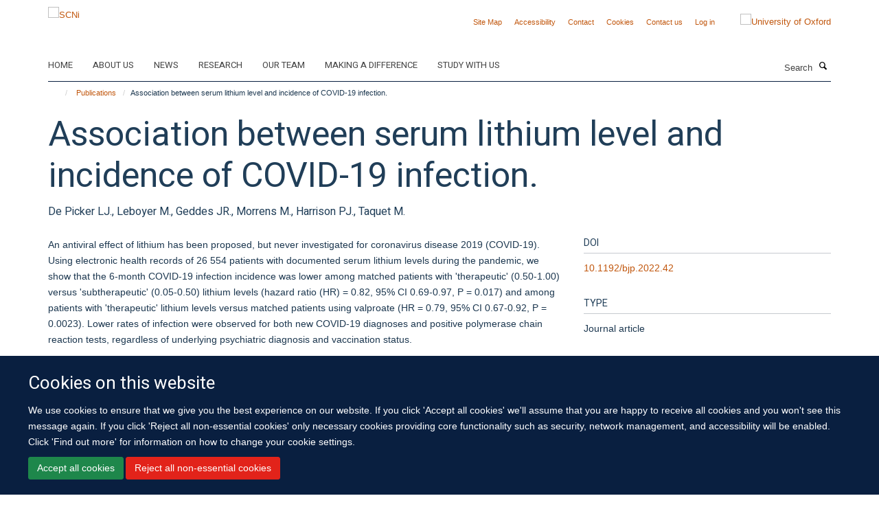

--- FILE ---
content_type: text/html;charset=utf-8
request_url: https://www.scni.ox.ac.uk/publications/1248351
body_size: 9876
content:
<!doctype html>
<html xmlns="http://www.w3.org/1999/xhtml" lang="en" xml:lang="en">

    <head><base href="https://www.scni.ox.ac.uk/publications/1248351/" />
        <meta charset="utf-8" />
        <meta name="viewport" content="width=device-width, initial-scale=1.0" />
        <meta name="apple-mobile-web-app-capable" content="yes" />
        <meta name="apple-mobile-web-app-title" content="Haiku" />
        
        <meta http-equiv="Content-Type" content="text/html; charset=utf-8" /><meta name="citation_title" content="Association between serum lithium level and incidence of COVID-19 infection." /><meta name="citation_author" content="De Picker LJ." /><meta name="citation_author" content="Leboyer M." /><meta name="citation_author" content="Geddes JR." /><meta name="citation_author" content="Morrens M." /><meta name="citation_author" content="Harrison PJ." /><meta name="citation_author" content="Taquet M." /><meta name="citation_publication_date" content="2022/03/23" /><meta name="citation_journal_title" content="Br J Psychiatry" /><meta name="citation_firstpage" content="1" /><meta name="citation_lastpage" content="3" /><meta content="An antiviral effect of lithium has been proposed, but never investigated for coronavirus disease 2019 (COVID-19). Using electronic health records of 26 554 patients with documented serum lithium levels during the pandemic, we show that the 6-month COVID-19 infection incidence was lower among matched patients with 'therapeutic' (0.50-1.00) versus 'subtherapeutic' (0.05-0.50) lithium levels (hazard ratio (HR) = 0.82, 95% CI 0.69-0.97, P = 0.017) and among patients with 'therapeutic' lithium levels versus matched patients using valproate (HR = 0.79, 95% CI 0.67-0.92, P = 0.0023). Lower rates of infection were observed for both new COVID-19 diagnoses and positive polymerase chain reaction tests, regardless of underlying psychiatric diagnosis and vaccination status." name="description" /><meta name="og:title" content="Association between serum lithium level and incidence of COVID-19 infection." /><meta name="og:description" content="An antiviral effect of lithium has been proposed, but never investigated for coronavirus disease 2019 (COVID-19). Using electronic health records of 26 554 patients with documented serum lithium levels during the pandemic, we show that the 6-month COVID-19 infection incidence was lower among matched patients with 'therapeutic' (0.50-1.00) versus 'subtherapeutic' (0.05-0.50) lithium levels (hazard ratio (HR) = 0.82, 95% CI 0.69-0.97, P = 0.017) and among patients with 'therapeutic' lithium levels versus matched patients using valproate (HR = 0.79, 95% CI 0.67-0.92, P = 0.0023). Lower rates of infection were observed for both new COVID-19 diagnoses and positive polymerase chain reaction tests, regardless of underlying psychiatric diagnosis and vaccination status." /><meta name="og:url" content="https://www.scni.ox.ac.uk/publications/1248351" /><meta name="twitter:card" content="summary" /><meta name="twitter:title" content="Association between serum lithium level and incidence of COVID-19 infection." /><meta name="twitter:description" content="An antiviral effect of lithium has been proposed, but never investigated for coronavirus disease 2019 (COVID-19). Using electronic health records of 26 554 patients with documented serum lithium levels during the pandemic, we show that the 6-month COVID-19 infection incidence was lower among matched patients with 'therapeutic' (0.50-1.00) versus 'subtherapeutic' (0.05-0.50) lithium levels (hazard ratio (HR) = 0.82, 95% CI 0.69-0.97, P = 0.017) and among patients with 'therapeutic' lithium levels versus matched patients using valproate (HR = 0.79, 95% CI 0.67-0.92, P = 0.0023). Lower rates of infection were observed for both new COVID-19 diagnoses and positive polymerase chain reaction tests, regardless of underlying psychiatric diagnosis and vaccination status." /><meta name="generator" content="Plone - http://plone.org" /><meta itemprop="url" content="https://www.scni.ox.ac.uk/publications/1248351" /><title>Association between serum lithium level and incidence of COVID-19 infection. — SCNi</title>
        
        
        
        
        
    <link rel="stylesheet" type="text/css" media="screen" href="https://www.scni.ox.ac.uk/portal_css/Turnkey%20Theme/resourcecollective.cookielawcookielaw-cachekey-e2e493368e20950bc9aad19e3d376028.css" /><link rel="stylesheet" type="text/css" href="https://www.scni.ox.ac.uk/portal_css/Turnkey%20Theme/themebootstrapcssselect2-cachekey-61d3950f4793c5a1535ea0ec96f5d97f.css" /><link rel="stylesheet" type="text/css" href="https://www.scni.ox.ac.uk/portal_css/Turnkey%20Theme/themebootstrapcssmagnific.popup-cachekey-8858f909984a9ae57f68b2ea33da3c49.css" /><link rel="stylesheet" type="text/css" media="screen" href="https://www.scni.ox.ac.uk/portal_css/Turnkey%20Theme/resourcecollective.covercsscover-cachekey-e554de75e6a606c51a1175b9c46bbdae.css" /><link rel="stylesheet" type="text/css" media="screen" href="https://www.scni.ox.ac.uk/portal_css/Turnkey%20Theme/resourcehaiku.coveroverlays-cachekey-26e5a9adf87ff4ca3ed2beff626a9ec5.css" /><link rel="stylesheet" type="text/css" href="https://www.scni.ox.ac.uk/portal_css/Turnkey%20Theme/resourcehaiku.coverhaiku.chooser-cachekey-3c0dd652955819c47b7e4309ff808ca9.css" /><link rel="stylesheet" type="text/css" href="https://www.scni.ox.ac.uk/portal_css/Turnkey%20Theme/resourcehaiku.widgets.imagehaiku.image.widget-cachekey-073d8cc231044f05ffca6488ffb9627e.css" /><link rel="stylesheet" type="text/css" media="screen" href="https://www.scni.ox.ac.uk/++resource++haiku.core.vendor/prism.min.css" /><link rel="canonical" href="https://www.scni.ox.ac.uk/publications/1248351" /><link rel="search" href="https://www.scni.ox.ac.uk/@@search" title="Search this site" /><link rel="shortcut icon" type="image/x-icon" href="https://www.scni.ox.ac.uk/favicon.ico?v=74132058-f360-11f0-a723-051ec24d17be" /><link rel="apple-touch-icon" href="https://www.scni.ox.ac.uk/apple-touch-icon.png?v=74132059-f360-11f0-a723-051ec24d17be" /><script type="text/javascript" src="https://www.scni.ox.ac.uk/portal_javascripts/Turnkey%20Theme/resourcecollective.cookielawcookielaw_disabler-cachekey-589bc867a64a541a76dda67d77c710b3.js"></script><script type="text/javascript" src="https://www.scni.ox.ac.uk/portal_javascripts/Turnkey%20Theme/themebootstrapjsvendorrespond-cachekey-e252801030434a4513b5e078162c0d6e.js"></script><script type="text/javascript" src="https://www.scni.ox.ac.uk/portal_javascripts/Turnkey%20Theme/resourceplone.app.jquery-cachekey-6790fbab3e817c8b51b3f7d2b4f1b67c.js"></script><script type="text/javascript" src="https://www.scni.ox.ac.uk/portal_javascripts/Turnkey%20Theme/++theme++bootstrap/js/vendor/bootstrap.js"></script><script type="text/javascript" src="https://www.scni.ox.ac.uk/portal_javascripts/Turnkey%20Theme/themebootstrapjspluginsvendorjquery.trunk8-cachekey-5dfd8b290d763bd84880d2917c38568f.js"></script><script type="text/javascript" src="https://www.scni.ox.ac.uk/portal_javascripts/Turnkey%20Theme/plone_javascript_variables-cachekey-e3c907aa5f8a1aae4b257656c775e6e3.js"></script><script type="text/javascript" src="https://www.scni.ox.ac.uk/portal_javascripts/Turnkey%20Theme/resourceplone.app.jquerytools-cachekey-98678d0322a6956bb4b9ebf03c6cdeb8.js"></script><script type="text/javascript" src="https://www.scni.ox.ac.uk/portal_javascripts/Turnkey%20Theme/mark_special_links-cachekey-ecf9efb9b52fdcc5efe06af40f2bc60a.js"></script><script type="text/javascript" src="https://www.scni.ox.ac.uk/portal_javascripts/Turnkey%20Theme/resourceplone.app.discussion.javascriptscomments-cachekey-99fb676533205bf0ad3da1544ba0d1cf.js"></script><script type="text/javascript" src="https://www.scni.ox.ac.uk/portal_javascripts/Turnkey%20Theme/themebootstrapjspluginsvendorselect2-cachekey-f1e2bca282b872227ba67b6d7c54105e.js"></script><script type="text/javascript" src="https://www.scni.ox.ac.uk/portal_javascripts/Turnkey%20Theme/++theme++bootstrap/js/plugins/vendor/jquery.html5-placeholder-shim.js"></script><script type="text/javascript" src="https://www.scni.ox.ac.uk/portal_javascripts/Turnkey%20Theme/++theme++bootstrap/js/vendor/hammer.js"></script><script type="text/javascript" src="https://www.scni.ox.ac.uk/portal_javascripts/Turnkey%20Theme/themebootstrapjspluginshaikujquery.navigation-portlets-cachekey-e3718cdd00e232cd33924db0650303ab.js"></script><script type="text/javascript" src="https://www.scni.ox.ac.uk/portal_javascripts/Turnkey%20Theme/themebootstrapjspluginsvendormasonry-cachekey-4a1f2da0cfa3c5722d3dff4b6ccadf7b.js"></script><script type="text/javascript" src="https://www.scni.ox.ac.uk/portal_javascripts/Turnkey%20Theme/themebootstrapjspluginsvendorimagesloaded-cachekey-f6a8067060a83073d63301aecb3c369a.js"></script><script type="text/javascript" src="https://www.scni.ox.ac.uk/portal_javascripts/Turnkey%20Theme/++theme++bootstrap/js/plugins/vendor/jquery.lazysizes.js"></script><script type="text/javascript" src="https://www.scni.ox.ac.uk/portal_javascripts/Turnkey%20Theme/++theme++bootstrap/js/plugins/vendor/jquery.magnific.popup.js"></script><script type="text/javascript" src="https://www.scni.ox.ac.uk/portal_javascripts/Turnkey%20Theme/themebootstrapjspluginsvendorjquery.toc-cachekey-83c76ee7541f944490ca7d570c73cfa3.js"></script><script type="text/javascript" src="https://www.scni.ox.ac.uk/portal_javascripts/Turnkey%20Theme/++theme++bootstrap/js/turnkey-various.js"></script><script type="text/javascript" src="https://www.scni.ox.ac.uk/portal_javascripts/Turnkey%20Theme/resourcecollective.coverjsmain-cachekey-3a6fd2226c02de9fd8b7c31ad2379606.js"></script><script type="text/javascript" src="https://www.scni.ox.ac.uk/portal_javascripts/Turnkey%20Theme/resourcecollective.cookielawcookielaw_banner-cachekey-86551f92a9fea95873b72421439ad0cc.js"></script><script type="text/javascript">
        jQuery(function($){
            if (typeof($.datepicker) != "undefined"){
              $.datepicker.setDefaults(
                jQuery.extend($.datepicker.regional[''],
                {dateFormat: 'mm/dd/yy'}));
            }
        });
        </script><script>(function(w,d,s,l,i){w[l]=w[l]||[];w[l].push({'gtm.start':
new Date().getTime(),event:'gtm.js'});var f=d.getElementsByTagName(s)[0],
j=d.createElement(s),dl=l!='dataLayer'?'&l='+l:'';j.async=true;j.src=
'https://www.googletagmanager.com/gtm.js?id='+i+dl;f.parentNode.insertBefore(j,f);
})(window,document,'script','dataLayer','GTM-NC7Q2DZS');</script><script async="" src="https://www.googletagmanager.com/gtag/js?id=G-NYESSFM5WT"></script><script>
window.dataLayer = window.dataLayer || [];
function gtag(){dataLayer.push(arguments);}
gtag('js', new Date());
gtag('config', 'G-NYESSFM5WT');
</script><script type="text/javascript">
    $(function() {
        $('a[href^="mailto"]').click(function(){
            var email = $(this).attr('href').replace('mailto:', '');
            if (window.ga) {
                ga('send', 'event', 'Email', 'Link', email); }
            if (window.gtag) {
                gtag('event', 'Link', {
                    'event_category': 'Email',
                    'event_label': email }); }
        });
    });
</script><script type="text/javascript">
    $(function() {
        var extensions = ["avi", "css", "doc", "docx", "dmg", "eps", "exe", "jpg", "js", "mov", "mp3", "msi", "pdf", "png", "ppt", "pptx", "rar", "svg", "txt", "vsd", "vxd", "wma", "wmv", "xls", "xlsx", "zip"];
        var extensionsPattern = new RegExp('\.(('+extensions.join(')|(')+'))$$', 'g');
        $('a[href]').filter(function (){
            var href = $(this).attr('href');
            return href.match(extensionsPattern) || href.match(/\/@@download/g);
        }).click(function () {
            var link = $(this).attr('href');
            if (window.ga) {
                ga('send', 'event', 'File', 'Download', link); }
            if (window.gtag) {
                gtag('event', 'Download', {
                    'event_category': 'File',
                    'event_label': link }); }
        });
    });
</script><script type="text/javascript">
    $(function() {
        $('a.link-external, a[rel=external]').click(function(){
            var link = $(this).attr('href');
            if (window.ga) {
                ga('send', 'event', 'External', 'Link', link); }
            if (window.gtag) {
                gtag('event', 'Link', {
                    'event_category': 'External',
                    'event_label': link }); }
        });
    });
</script>
    <link href="https://www.scni.ox.ac.uk/++theme++sublime-oxford-blue/screen.css" rel="stylesheet" />
  
    <link href="https://www.scni.ox.ac.uk/++theme++sublime-oxford-blue/style.css" rel="stylesheet" />
  <style class="extra-css" id="empty-extra-css"></style></head>

    <body class="template-view portaltype-publication site-Plone section-publications subsection-1248351 userrole-anonymous no-toolbar mount-030" dir="ltr">
        <!-- Google Tag Manager (noscript) -->
<noscript><iframe src="https://www.googletagmanager.com/ns.html?id=GTM-NC7Q2DZS" height="0" width="0" style="display:none;visibility:hidden"></iframe></noscript>
<!-- End Google Tag Manager (noscript) -->
    <div id="cookienotification">

    <div class="container">
    
        <div class="row">
        
            <div class="col-md-12">
                <h2>
                    Cookies on this website
                </h2>
                
            </div>
        
            <div class="col-md-12">
                <p>
                    We use cookies to ensure that we give you the best experience on our website. If you click 'Accept all cookies' we'll assume that you are happy to receive all cookies and you won't see this message again. If you click 'Reject all non-essential cookies' only necessary cookies providing core functionality such as security, network management, and accessibility will be enabled. Click 'Find out more' for information on how to change your cookie settings.
                </p>
                
            </div>
    
            <div class="col-md-12">
                <a class="btn btn-success cookie-continue" href="https://www.scni.ox.ac.uk/@@enable-cookies?&amp;came_from=https://www.scni.ox.ac.uk/publications/1248351">Accept all cookies</a>
                <a class="btn btn-danger cookie-disable" href="https://www.scni.ox.ac.uk/@@disable-cookies?came_from=https://www.scni.ox.ac.uk/publications/1248351">Reject all non-essential cookies</a>
                
            </div> 
            
        </div>
    
    </div>
     
</div><div id="site-wrapper" class="container-fluid">

            <div class="modal fade" id="modal" tabindex="-1" role="dialog" aria-hidden="true"></div>

            

            

            <div id="site-header" class="container">

                <div id="site-status"></div>

                

                <header class="row">
                    <div class="col-xs-10 col-sm-6">
                        <a id="primary-logo" title="SCNi" href="https://www.scni.ox.ac.uk"><img src="https://www.scni.ox.ac.uk/images/site-logos/standard_scni_logo.jpg" alt="SCNi" /></a>
                    </div>
                    <div class="col-sm-6 hidden-xs">
                        <div class="heading-spaced">
                            <div id="site__secondary-logo">
                                
        <a href="https://www.ox.ac.uk" title="University of Oxford" target="_blank" rel="noopener"><img src="https://www.scni.ox.ac.uk/images/site-logos/secondary-logo.png" alt="University of Oxford" class="img-responsive logo-secondary" /></a>
    
                            </div>
                            <div id="site-actions">

        <ul class="list-unstyled list-inline text-right">
    
            
    
            
                
                    <li id="siteaction-sitemap">
                        <a href="https://www.scni.ox.ac.uk/sitemap" title="" accesskey="3">Site Map</a>
                    </li>
                
            
            
                
                    <li id="siteaction-accessibility">
                        <a href="https://www.scni.ox.ac.uk/accessibility" title="" accesskey="0">Accessibility</a>
                    </li>
                
            
            
                
                    <li id="siteaction-contact">
                        <a href="https://www.scni.ox.ac.uk/contact-info" title="" accesskey="9">Contact</a>
                    </li>
                
            
            
                
                    <li id="siteaction-cookie-policy">
                        <a href="https://www.scni.ox.ac.uk/cookies" title="" accesskey="">Cookies</a>
                    </li>
                
            
            
                
                    <li id="siteaction-contact-us">
                        <a href="https://www.scni.ox.ac.uk/about-us/contact-us" title="" accesskey="">Contact us</a>
                    </li>
                
            
            
                
                    <li id="siteaction-login">
                        <a href="https://www.scni.ox.ac.uk/Shibboleth.sso/Login?target=https://www.scni.ox.ac.uk/shibboleth_loggedin?came_from=https://www.scni.ox.ac.uk/publications/1248351" title="" accesskey="">Log in</a>
                    </li>
                
            
    
        </ul>
    </div>
                        </div>
                    </div>
                    <div class="col-xs-2 visible-xs">
                        <a href="#mmenu" role="button" class="btn btn-default" aria-label="Toggle menu">
                            <i class="glyphicon glyphicon-menu"></i>
                        </a>
                    </div>
                </header>

                <nav role="navigation">
                    <div class="row">
                        <div class="col-sm-10">
                            <div id="site-bar" class="collapse navbar-collapse">

	    <ul class="nav navbar-nav">

            

	            <li class="dropdown" id="portaltab-home">
	                <a href="https://www.scni.ox.ac.uk/home" title="" data-toggle="" data-hover="dropdown">Home</a>
                    <ul class="dropdown-menu" role="menu">
                        
                            <li>
                                <a href="https://www.scni.ox.ac.uk/study-with-us" title="">Study with us</a>
                            </li>
                        
                    </ul>
	            </li>

            
            

	            <li class="dropdown" id="portaltab-about-us">
	                <a href="https://www.scni.ox.ac.uk/about-us" title="" data-toggle="">About us</a>
                    
	            </li>

            
            

	            <li class="dropdown" id="portaltab-news">
	                <a href="https://www.scni.ox.ac.uk/news" title="" data-toggle="">News</a>
                    
	            </li>

            
            

	            <li class="dropdown" id="portaltab-research">
	                <a href="https://www.scni.ox.ac.uk/research" title="" data-toggle="" data-hover="dropdown">Research</a>
                    <ul class="dropdown-menu" role="menu">
                        
                            <li>
                                <a href="https://www.scni.ox.ac.uk/research/diagnostics-therapeutics-sleep-circadian-rhythms" title="">Diagnostics and Therapeutics for Sleep and Circadian Rhythms</a>
                            </li>
                        
                        
                            <li>
                                <a href="https://www.scni.ox.ac.uk/research/experimental-and-clinical-sleep-medicine" title="">Experimental and Clinical Sleep Medicine</a>
                            </li>
                        
                        
                            <li>
                                <a href="https://www.scni.ox.ac.uk/research/neuroscience-of-sleep-and-circadian-rhythms" title="">Neuroscience of Sleep and Circadian Rhythms</a>
                            </li>
                        
                        
                            <li>
                                <a href="https://www.scni.ox.ac.uk/research/sleep-and-circadian-rhythms-in-illness" title="">Sleep and Circadian Rhythms in Illness</a>
                            </li>
                        
                        
                            <li>
                                <a href="https://www.scni.ox.ac.uk/research/sleep-circadian-rhythms-and-lifelong-health" title="">Sleep, Circadian Rhythms and Lifelong Health</a>
                            </li>
                        
                        
                            <li>
                                <a href="https://www.scni.ox.ac.uk/research/sleep-circadian-rhythms-and-society" title="">Sleep, Circadian Rhythms and Society</a>
                            </li>
                        
                    </ul>
	            </li>

            
            

	            <li class="dropdown" id="portaltab-team">
	                <a href="https://www.scni.ox.ac.uk/team" title="" data-toggle="">Our team</a>
                    
	            </li>

            
            

	            <li class="dropdown" id="portaltab-making-a-difference">
	                <a href="https://www.scni.ox.ac.uk/making-a-difference" title="" data-toggle="" data-hover="dropdown">Making a difference</a>
                    <ul class="dropdown-menu" role="menu">
                        
                            <li>
                                <a href="https://www.scni.ox.ac.uk/making-a-difference/sleep-tips" title="">Sleep Tips</a>
                            </li>
                        
                        
                            <li>
                                <a href="https://www.scni.ox.ac.uk/making-a-difference/how-we-engage-the-public" title="">How we engage the public</a>
                            </li>
                        
                        
                            <li>
                                <a href="https://www.scni.ox.ac.uk/making-a-difference/sleep-and-you" title="">Sleep and you</a>
                            </li>
                        
                    </ul>
	            </li>

            
            

	            <li class="dropdown" id="portaltab-study-with-us">
	                <a href="https://www.scni.ox.ac.uk/study-with-us" title="" data-toggle="" data-hover="dropdown">Study with us</a>
                    <ul class="dropdown-menu" role="menu">
                        
                            <li>
                                <a href="https://www.scni.ox.ac.uk/study-with-us/msc-in-sleep-medicine" title="">MSc in Sleep Medicine</a>
                            </li>
                        
                        
                            <li>
                                <a href="https://www.scni.ox.ac.uk/study-with-us/pgdip-in-sleep-medicine" title="">PGDip in Sleep Medicine</a>
                            </li>
                        
                        
                            <li>
                                <a href="https://www.scni.ox.ac.uk/study-with-us/short-courses-in-sleep-medicine" title="">Short Courses in Sleep Medicine</a>
                            </li>
                        
                        
                            <li>
                                <a href="https://www.scni.ox.ac.uk/study-with-us/cognitive-behavioural-therapy-for-insomnia" title="">Cognitive Behavioural Therapy for Insomnia Masterclass</a>
                            </li>
                        
                        
                            <li>
                                <a href="https://www.scni.ox.ac.uk/study-with-us/sleep_measurement_masterclass" title="">Sleep Measurement Masterclass</a>
                            </li>
                        
                        
                            <li>
                                <a href="https://www.scni.ox.ac.uk/study-with-us/circadian_rhythm_disorders_masterclass" title="">Circadian Rhythm Disorders Masterclass</a>
                            </li>
                        
                    </ul>
	            </li>

            

            

	    </ul>

    </div>
                        </div>
                        <div class="col-sm-2">
                            <form action="https://www.scni.ox.ac.uk/@@search" id="site-search" class="form-inline" role="form">
                                <div class="input-group">
                                    <label class="sr-only" for="SearchableText">Search</label>
                                    <input type="text" class="form-control" name="SearchableText" id="SearchableText" placeholder="Search" />
                                    <span class="input-group-btn">
                                        <button class="btn" type="submit" aria-label="Search"><i class="glyphicon-search"></i></button>
                                    </span>
                                </div>
                            </form>
                        </div>
                    </div>
                </nav>

                <div class="container">
                    <div class="row">
                        <div class="col-md-12">
                            <ol class="breadcrumb" id="site-breadcrumbs"><li><a title="Home" href="https://www.scni.ox.ac.uk"><span class="glyphicon glyphicon-home"></span></a></li><li><a href="https://www.scni.ox.ac.uk/publications">Publications</a></li><li class="active">Association between serum lithium level and incidence of COVID-19 infection.</li></ol>
                        </div>
                    </div>
                </div>

            </div>

            <div id="content" class="container ">

                            

                            

            

        <div itemscope="" itemtype="http://schema.org/Thing">

            <meta itemprop="url" content="https://www.scni.ox.ac.uk/publications/1248351" />

            
                <div id="above-page-header">
    

</div>
            

            
                
                
                    
                        <div class="page-header">
                            <div class="row">
                                    
                                <div class="col-xs-12 col-sm-12">
                                    
                                    
                                        <h1>
                                            <span itemprop="name">Association between serum lithium level and incidence of COVID-19 infection.</span>
                                            <small>
                                                
                                            </small>
                                        </h1>
                                    
                                    
                                    
                    <div id="below-page-title">
</div>
                    <h5 style="margin:10px 0">De Picker LJ., Leboyer M., Geddes JR., Morrens M., Harrison PJ., Taquet M.</h5>
                
                                    
                                </div>
                                    
                                
                                            
                            </div>
                        </div>
                    
                    
                    
                    
                 
            

            
                <div id="below-page-header"></div>
            

            
                <div id="above-page-content"></div>
            

            
                <div class="row">
        
                    <div id="site-content" class="col-sm-8">

                        

                            
                                
                            

                            
                                
                            

                            
                                
                                    
                                
                            
            
                            <div class="row">
                                <div id="site-content-body" class="col-sm-12">
            
                                    
                
                    
                    
                    <div class="row">
                        <div class="col-sm-4">
                            
                        </div>
                        <div class="col-sm-12">
                           <p style="margin-top:0">An antiviral effect of lithium has been proposed, but never investigated for coronavirus disease 2019 (COVID-19). Using electronic health records of 26 554 patients with documented serum lithium levels during the pandemic, we show that the 6-month COVID-19 infection incidence was lower among matched patients with 'therapeutic' (0.50-1.00) versus 'subtherapeutic' (0.05-0.50) lithium levels (hazard ratio (HR) = 0.82, 95% CI 0.69-0.97, P = 0.017) and among patients with 'therapeutic' lithium levels versus matched patients using valproate (HR = 0.79, 95% CI 0.67-0.92, P = 0.0023). Lower rates of infection were observed for both new COVID-19 diagnoses and positive polymerase chain reaction tests, regardless of underlying psychiatric diagnosis and vaccination status.</p>
                        </div>
                    </div>
                
                                    
                                </div>
            
                                
            
                            </div>
            
                            
                    <p>
                        
                        <a role="button" title="Original publication" class="btn btn-default" target="_blank" rel="noopener" href="http://doi.org/10.1192/bjp.2022.42">Original publication</a>
                        
                    </p>

                    
                
                        
        
                    </div>
        
                    <div class="site-sidebar col-sm-4">
        
                        <div id="aside-page-content"></div>
              
                        

                    
                        <h5 class="publication-lead">DOI</h5>
                        <p>
                            <a href="http://doi.org/10.1192/bjp.2022.42" target="_blank" rel="noopener">10.1192/bjp.2022.42</a>
                        </p>
                    

                    
                        <h5 class="publication-lead">Type</h5>
                        <p>Journal article</p>
                    

                    
                        <h5 class="publication-lead">Journal</h5>
                        <p>Br J Psychiatry</p>
                    

                    

                    

                    

                    
                        <h5 class="publication-lead">Publication Date</h5>
                        <p>23/03/2022</p>
                    

                    

                    
                        <h5 class="publication-lead">Pages</h5>
                        <p>
                            1
                            -
                            3
                        </p>
                    

                    

                    

                    
                        <div class="content-box">
                            <h5 class="publication-lead">Keywords</h5>
                            <p>COVID-19, bipolar disorder, lithium, psychopharmacology, valproate</p>
                        </div>
                    

                
        
                    </div>
        
                </div>
            

            
                <div id="below-page-content"></div>
            
            
        </div>

    

        
                        </div>

            <footer id="site-footer" class="container" itemscope="" itemtype="http://schema.org/WPFooter">
        <hr />
        





    <div class="row" style="margin-bottom:20px">

        <div class="col-md-4">
            
        </div>

        <div class="col-md-8">
            
            
        </div>
    </div>





    <div id="site-actions-footer" class="visible-xs-block" style="margin:20px 0">

        <ul class="list-unstyled list-inline text-center">

            
                
                    <li id="siteaction-sitemap">
                        <a href="https://www.scni.ox.ac.uk/sitemap" title="Site Map" accesskey="3">Site Map</a>
                    </li>
                
            
            
                
                    <li id="siteaction-accessibility">
                        <a href="https://www.scni.ox.ac.uk/accessibility" title="Accessibility" accesskey="0">Accessibility</a>
                    </li>
                
            
            
                
                    <li id="siteaction-contact">
                        <a href="https://www.scni.ox.ac.uk/contact-info" title="Contact" accesskey="9">Contact</a>
                    </li>
                
            
            
                
                    <li id="siteaction-cookie-policy">
                        <a href="https://www.scni.ox.ac.uk/cookies" title="Cookies" accesskey="">Cookies</a>
                    </li>
                
            
            
                
                    <li id="siteaction-contact-us">
                        <a href="https://www.scni.ox.ac.uk/about-us/contact-us" title="Contact us" accesskey="">Contact us</a>
                    </li>
                
            
            
                
                    <li id="siteaction-login">
                        <a href="https://www.scni.ox.ac.uk/Shibboleth.sso/Login?target=https://www.scni.ox.ac.uk/shibboleth_loggedin?came_from=https://www.scni.ox.ac.uk/publications/1248351" title="Log in" accesskey="">Log in</a>
                    </li>
                
            

        </ul>
    </div>









    </footer>

        </div><div id="haiku-mmenu">

            <nav id="mmenu" data-counters="true" data-searchfield="true" data-title="Menu" data-search="true">
                <ul>
                    <li>


    <a href="https://www.scni.ox.ac.uk/front-page" class="state-published" title="">
        <span>Sir Jules Thorn Sleep and Circadian Neuroscience Institute</span>
    </a>

</li>
<li>


    <a href="https://www.scni.ox.ac.uk/home" class="state-published" title="">
        <span>Home</span>
    </a>

<ul>
<li>


    <a href="https://www.scni.ox.ac.uk/study-with-us" class="state-published" title="">
        <span>Study with us</span>
    </a>

</li>

</ul>
</li>
<li>


    <a href="https://www.scni.ox.ac.uk/about-us" class="state-published" title="Appropriately initiate 24/365 core competencies after resource-leveling partnerships. Authoritatively initiate clicks-and-mortar metrics rather than parallel potentialities.">
        <span>About us</span>
    </a>

<ul>
<li>


    <a href="https://www.scni.ox.ac.uk/about-us/overview" class="state-published" title="We are a group of scientists and doctors working on circadian timing and disease. We are changing the way we address major challenges of the 21st century: how we treat disease, discover new medicines and handle the longer waking day. We are driving fundamental discoveries into the ancient systems that govern time in our lives.">
        <span>Overview</span>
    </a>

</li>
<li>


    <a href="https://www.scni.ox.ac.uk/about-us/strategic-aims" class="state-published" title="">
        <span>Strategic Aims</span>
    </a>

</li>
<li>


    <a href="https://www.scni.ox.ac.uk/about-us/training-and-fellowships" class="state-published" title="">
        <span>Training and Fellowships</span>
    </a>

</li>
<li>


    <a href="https://www.scni.ox.ac.uk/about-us/work-with-us" class="state-published" title="">
        <span>Work With Us</span>
    </a>

</li>
<li>


    <a href="https://www.scni.ox.ac.uk/about-us/accessibility" class="state-published" title="">
        <span>Accessibility</span>
    </a>

</li>
<li>


    <a href="https://www.scni.ox.ac.uk/about-us/contact-us" class="state-published" title="">
        <span>Contact Us</span>
    </a>

</li>

</ul>
</li>
<li>


    <a href="https://www.scni.ox.ac.uk/news" class="state-published" title="">
        <span>News</span>
    </a>

</li>
<li>


    <a href="https://www.scni.ox.ac.uk/research" class="state-published" title="">
        <span>Research</span>
    </a>

<ul>
<li>


    <a href="https://www.scni.ox.ac.uk/research/neuroscience-of-sleep-1" class="state-published" title="">
        <span>Neuroscience of Sleep</span>
    </a>

</li>
<li>


    <a href="https://www.scni.ox.ac.uk/research/neurodegeneration" class="state-published" title="">
        <span>Neurodegeneration</span>
    </a>

</li>
<li>


    <a href="https://www.scni.ox.ac.uk/research/mental-health" class="state-published" title="">
        <span>Mental Health</span>
    </a>

</li>
<li>


    <a href="https://www.scni.ox.ac.uk/research/metabolism" class="state-published" title="">
        <span>Metabolism</span>
    </a>

</li>
<li>


    <a href="https://www.scni.ox.ac.uk/research/vision-science" class="state-published" title="">
        <span>Vision Science</span>
    </a>

</li>
<li>


    <a href="https://www.scni.ox.ac.uk/research/experimental-and-clinical-sleep-medicine" class="state-published" title="We aim to define the mechanisms and consequences of sleep disorders in order to drive treatment innovation.">
        <span>Experimental and Clinical Sleep Medicine</span>
    </a>

</li>
<li>


    <a href="https://www.scni.ox.ac.uk/research/intensive-care" class="state-published" title="">
        <span>Intensive Care</span>
    </a>

</li>
<li>


    <a href="https://www.scni.ox.ac.uk/research/diagnostics-therapeutics-sleep-circadian-rhythms" class="state-published" title="We identify and translate to the clinics new drugs, targets and mechanisms regulating sleep, circadian rhythms and associated disorders.">
        <span>Diagnostics and Therapeutics for Sleep and Circadian Rhythms</span>
    </a>

</li>
<li>


    <a href="https://www.scni.ox.ac.uk/research/neuroscience-of-sleep-and-circadian-rhythms" class="state-published" title="Our aim is to understand the specific mechanisms underlying sleep and circadian rhythms, as well as how our environment regulates these processes in health and disease.">
        <span>Neuroscience of Sleep and Circadian Rhythms</span>
    </a>

</li>
<li>


    <a href="https://www.scni.ox.ac.uk/research/sleep-and-circadian-rhythms-in-illness" class="state-published" title="">
        <span>Sleep and Circadian Rhythms in Illness</span>
    </a>

</li>
<li>


    <a href="https://www.scni.ox.ac.uk/research/sleep-circadian-rhythms-and-society" class="state-published" title="">
        <span>Sleep, Circadian Rhythms and Society</span>
    </a>

</li>
<li>


    <a href="https://www.scni.ox.ac.uk/research/patient-and-public-involvement" class="state-published" title="">
        <span>Patient and Public Involvement</span>
    </a>

</li>
<li>


    <a href="https://www.scni.ox.ac.uk/research/sleep-circadian-rhythms-and-lifelong-health" class="state-published" title="">
        <span>Sleep, Circadian Rhythms and Lifelong Health</span>
    </a>

</li>
<li>


    <a href="https://www.scni.ox.ac.uk/research/genetics-and-population-health" class="state-published" title="">
        <span>Genetics and Population Health</span>
    </a>

</li>
<li>


    <a href="https://www.scni.ox.ac.uk/research/imaging" class="state-published" title="">
        <span>Imaging</span>
    </a>

</li>
<li>


    <a href="https://www.scni.ox.ac.uk/research/experimental-and-clinical-sleep-medicine-group" class="state-published" title="The Experimental and Clinical Sleep Medicine group is jointly led by Professor Colin Espie and Professor Simon Kyle. Our research aims to 1) elucidate the mechanisms underpinning chronic sleep disruption; 2) understand the role of sleep disruption in driving adverse health outcomes; and 3) develop interventions to treat sleep and circadian rhythm disruption. We conduct human experimental and clinical studies on sleep and disorders of sleep. Our research programme is supported by the National Institute of Health Research through the Oxford Health Biomedical Research Centre, Health Technology Assessment Programme, and Efficacy and Mechanisms Evaluation Programme, and Wellcome Trust.">
        <span>Experimental and Clinical Sleep Medicine</span>
    </a>

</li>
<li>


    <a href="https://www.scni.ox.ac.uk/research/neuroscience-of-circadian-rhythms" class="state-published" title="">
        <span>Neuroscience of Circadian Rhythms</span>
    </a>

</li>
<li>


    <a href="https://www.scni.ox.ac.uk/research/role-of-light" class="state-published" title="">
        <span>Role of Light</span>
    </a>

</li>
<li>


    <a href="https://www.scni.ox.ac.uk/research/shift-work" class="state-published" title="">
        <span>Shift Work</span>
    </a>

</li>
<li>


    <a href="https://www.scni.ox.ac.uk/research/sleep-in-historical-perspective" class="state-published" title="">
        <span>Sleep in Historical Perspective</span>
    </a>

</li>
<li>


    <a href="https://www.scni.ox.ac.uk/research/adolescent-sleep" class="state-published" title="">
        <span>Adolescent sleep</span>
    </a>

</li>
<li>


    <a href="https://www.scni.ox.ac.uk/research/the-jagannath-lab" class="state-published" title="We study the molecular neuroscience underpinning circadian rhythms and sleep.">
        <span>The Jagannath Lab</span>
    </a>

</li>

</ul>
</li>
<li>


    <a href="https://www.scni.ox.ac.uk/team" class="state-published" title="">
        <span>Our team</span>
    </a>

</li>
<li>


    <a href="https://www.scni.ox.ac.uk/making-a-difference" class="state-published" title="">
        <span>Making a difference</span>
    </a>

<ul>
<li>


    <a href="https://www.scni.ox.ac.uk/making-a-difference/how-we-engage-the-public" class="state-published" title="">
        <span>How we engage the public</span>
    </a>

<ul>
<li>


    <a href="https://www.scni.ox.ac.uk/making-a-difference/how-we-engage-the-public/workshop" class="state-published" title="">
        <span>Workshops</span>
    </a>

</li>
<li>


    <a href="https://www.scni.ox.ac.uk/making-a-difference/how-we-engage-the-public/interactive-stands" class="state-published" title="">
        <span>Interactive stands</span>
    </a>

</li>
<li>


    <a href="https://www.scni.ox.ac.uk/making-a-difference/how-we-engage-the-public/festivals" class="state-published" title="">
        <span>Festivals</span>
    </a>

</li>

</ul>
</li>
<li>


    <a href="https://www.scni.ox.ac.uk/making-a-difference/sleep-and-you" class="state-published" title="">
        <span>Sleep and you</span>
    </a>

<ul>
<li>


    <a href="https://www.scni.ox.ac.uk/making-a-difference/sleep-and-you/what-makes-you-tick" class="state-published" title="How do you know when it's time to wake up or go to sleep? More powerful than any alarm are your circadian rhythms. In this animation we take a look at how these rhythms work and what controls them.">
        <span>What makes you tick?</span>
    </a>

</li>
<li>


    <a href="https://www.scni.ox.ac.uk/making-a-difference/sleep-and-you/the-importance-of-sleep" class="state-published" title="How do you know when it's time to wake up or go to sleep? More powerful than any alarm are your circadian rhythms -natural biological rhythms regulated by exposure to light. We joined Dr Chris Harvey - in bed!">
        <span>The importance of sleep</span>
    </a>

</li>
<li>


    <a href="https://www.scni.ox.ac.uk/making-a-difference/sleep-and-you/sleep-research-at-the-cheltenham-science-festival" class="state-published" title="Join sleep-deprived presenter of Radio 4′s Today's programme, Evan Davis, and Oxford researcher Professor Russell Foster on the subject of sleep. Filmed at the Cheltenham Science Festival.">
        <span>Evan Davis and Russell Foster</span>
    </a>

</li>
<li>


    <a href="https://www.scni.ox.ac.uk/making-a-difference/sleep-and-you/victorian-and-modern-sleep-researchers" class="state-published" title="Russell Foster and Sally Shuttleworth explore some of the key differences and similarities in the way that Victorian and modern researchers studied/study sleep.">
        <span>Victorian and modern sleep researchers</span>
    </a>

</li>
<li>


    <a href="https://www.scni.ox.ac.uk/making-a-difference/sleep-and-you/sleep-and-dreams" class="state-published" title="Part of the Understanding Mental Health series, hosted by the Department of Psychiatry">
        <span>Sleep and Dreams</span>
    </a>

</li>

</ul>
</li>

</ul>
</li>
<li>


    <a href="https://www.scni.ox.ac.uk/study-with-us" class="state-published" title="">
        <span>Study with us</span>
    </a>

<ul>
<li>


    <a href="https://www.scni.ox.ac.uk/study-with-us/study-with-us" class="state-published" title="We offer specialised education in Sleep Medicine from two-year Master's courses to two-day CPD training options.">
        <span>Oxford Online Programme in Sleep Medicine</span>
    </a>

</li>
<li>


    <a href="https://www.scni.ox.ac.uk/study-with-us/why-study-sleep-medicine-at-oxford" class="state-published" title="">
        <span>Why study Sleep Medicine at Oxford?</span>
    </a>

</li>
<li>


    <a href="https://www.scni.ox.ac.uk/study-with-us/msc-in-sleep-medicine" class="state-published" title="">
        <span>MSc in Sleep Medicine</span>
    </a>

</li>
<li>


    <a href="https://www.scni.ox.ac.uk/study-with-us/pgdip-in-sleep-medicine" class="state-published" title="">
        <span>PGDip in Sleep Medicine</span>
    </a>

</li>
<li>


    <a href="https://www.scni.ox.ac.uk/study-with-us/residential-school" class="state-published" title="">
        <span>MSc/PGDip Residential School</span>
    </a>

</li>
<li>


    <a href="https://www.scni.ox.ac.uk/study-with-us/who-are-our-students" class="state-published" title="">
        <span>MSc/PGDip Student Demographics</span>
    </a>

</li>
<li>


    <a href="https://www.scni.ox.ac.uk/study-with-us/funding" class="state-published" title="">
        <span>Sleep Medicine MSc/PGDip Funding</span>
    </a>

</li>
<li>


    <a href="https://www.scni.ox.ac.uk/frequently-asked-questions/" class="state-published" title="">
        <span>MSc/PGDip FAQS</span>
    </a>

</li>
<li>


    <a href="https://www.scni.ox.ac.uk/study-with-us/modules" class="state-published" title="The 8 core modules of the MSc/PGDip in Sleep Medicine, which may also be taken as standalone short courses">
        <span>Modules</span>
    </a>

</li>
<li>


    <a href="https://www.scni.ox.ac.uk/study-with-us/short-courses-in-sleep-medicine" class="state-published" title="Core modules from the MSc/PGDip in Sleep Medicine may be taken as standalone short courses, usually approximately 6 weeks in length">
        <span>Short Courses in Sleep Medicine</span>
    </a>

<ul>
<li>


    <a href="https://www.scni.ox.ac.uk/study-with-us/short-courses-in-sleep-medicine/the-physiological-basis-of-sleep" class="state-published" title="">
        <span>The Physiological Basis of Sleep Short Course</span>
    </a>

</li>
<li>


    <a href="https://www.scni.ox.ac.uk/study-with-us/short-courses-in-sleep-medicine/introduction-to-sleep-medicine-and-methodological-approaches" class="state-published" title="">
        <span>Introduction to Sleep Medicine and Methodological Approaches</span>
    </a>

</li>
<li>


    <a href="https://www.scni.ox.ac.uk/study-with-us/short-courses-in-sleep-medicine/circadian-rhythm-disruption-and-sleep" class="state-published" title="">
        <span>Circadian Rhythm Disruption and Sleep</span>
    </a>

</li>
<li>


    <a href="https://www.scni.ox.ac.uk/study-with-us/short-courses-in-sleep-medicine/insomnias" class="state-published" title="">
        <span>Insomnia</span>
    </a>

</li>
<li>


    <a href="https://www.scni.ox.ac.uk/study-with-us/short-courses-in-sleep-medicine/sleep-disordered-breathing-and-sleep-related-movement-disorders" class="state-published" title="">
        <span>Sleep Disordered Breathing and Sleep-related Movement Disorders</span>
    </a>

</li>
<li>


    <a href="https://www.scni.ox.ac.uk/study-with-us/short-courses-in-sleep-medicine/hypersomnias-and-parasomnias" class="state-published" title="">
        <span>Hypersomnias and Parasomnias</span>
    </a>

</li>
<li>


    <a href="https://www.scni.ox.ac.uk/study-with-us/short-courses-in-sleep-medicine/sleep-in-specialist-populations" class="state-published" title="">
        <span>Sleep in Specialist Populations</span>
    </a>

</li>
<li>


    <a href="https://www.scni.ox.ac.uk/study-with-us/short-courses-in-sleep-medicine/sleep-and-society" class="state-published" title="">
        <span>Sleep and Society</span>
    </a>

</li>

</ul>
</li>
<li>


    <a href="https://www.scni.ox.ac.uk/study-with-us/masterclasses" class="state-published" title="The 8 core modules of the MSc/PGDip in Sleep Medicine, which may also be taken as standalone short courses">
        <span>Masterclasses</span>
    </a>

</li>
<li>


    <a href="https://www.scni.ox.ac.uk/study-with-us/cognitive-behavioural-therapy-for-insomnia" class="state-published" title="">
        <span>Cognitive Behavioural Therapy for Insomnia Masterclass</span>
    </a>

</li>
<li>


    <a href="https://www.scni.ox.ac.uk/study-with-us/sleep_measurement_masterclass" class="state-published" title="">
        <span>Sleep Measurement Masterclass</span>
    </a>

</li>
<li>


    <a href="https://www.scni.ox.ac.uk/study-with-us/circadian_rhythm_disorders_masterclass" class="state-published" title="">
        <span>Circadian Rhythm Disorders Masterclass</span>
    </a>

</li>
<li>


    <a href="https://www.scni.ox.ac.uk/study-with-us/oxford-online-programme-in-sleep-medicine-team" class="state-published" title="">
        <span>Contact the Oxford Online Programme in Sleep Medicine Team</span>
    </a>

</li>

</ul>
</li>

                </ul>
            </nav>

            <script type="text/javascript">
                $(document).ready(function() {
                    var menu = $("#mmenu");
                    menu.mmenu({
                        navbar: {title: menu.data("title")},
                        counters: menu.data("counters"),
                        searchfield: menu.data("search") ? {"resultsPanel": true} : {},
                        navbars: menu.data("search") ? {"content": ["searchfield"]} : {}
                    });
                    // fix for bootstrap modals
                    // http://stackoverflow.com/questions/35038146/bootstrap-modal-and-mmenu-menu-clashing
                    $(".mm-slideout").css("z-index", "auto");
                });
            </script>

         </div>

        <script type="application/ld+json">
{
  "@context": "https://schema.org",
  "@type": "CollegeOrUniversity",
  "@id": "https://www.scni.ox.ac.uk#org",
  "name": "Sir Jules Thorn Sleep and Circadian Neuroscience Institute (SCNI), University of Oxford",
  "url": "https://www.scni.ox.ac.uk",
  "parentOrganization": {
    "@type": "CollegeOrUniversity",
    "name": "University of Oxford",
    "url": "https://www.ox.ac.uk"
  },
  "inLanguage": "en-GB"
}
</script>


    
    
      <script type="text/javascript" src="https://www.scni.ox.ac.uk/++resource++haiku.core.vendor/prism.min.js"></script>
    
  

    <script type="text/javascript">
        function deleteAllCookies() {
            var cookies = document.cookie.split("; ");
            for (var c = 0; c < cookies.length; c++) {
                if (!HAIKU_ALLOWED_COOKIES.some(v => cookies[c].includes(v))) {
                    var d = window.location.hostname.split(".");
                    while (d.length > 0) {    
                        var cookieBase1 = encodeURIComponent(cookies[c].split(";")[0].split("=")[0]) + '=; expires=Thu, 01-Jan-1970 00:00:01 GMT; domain=' + d.join('.') + '; path=';
                        var cookieBase2 = encodeURIComponent(cookies[c].split(";")[0].split("=")[0]) + '=; expires=Thu, 01-Jan-1970 00:00:01 GMT; domain=.' + d.join('.') + '; path=';
                        var p = location.pathname.split('/');
                        document.cookie = cookieBase1 + '/';
                        document.cookie = cookieBase2 + '/';
                        while (p.length > 0) {
                            document.cookie = cookieBase1 + p.join('/');
                            document.cookie = cookieBase2 + p.join('/');
                            p.pop();
                        };
                        d.shift();
                    }
                }
            }
        };
        if (!(document.cookie.includes('haiku_cookies_enabled'))) {
            deleteAllCookies();
        }
    </script>
    
</body>

</html>